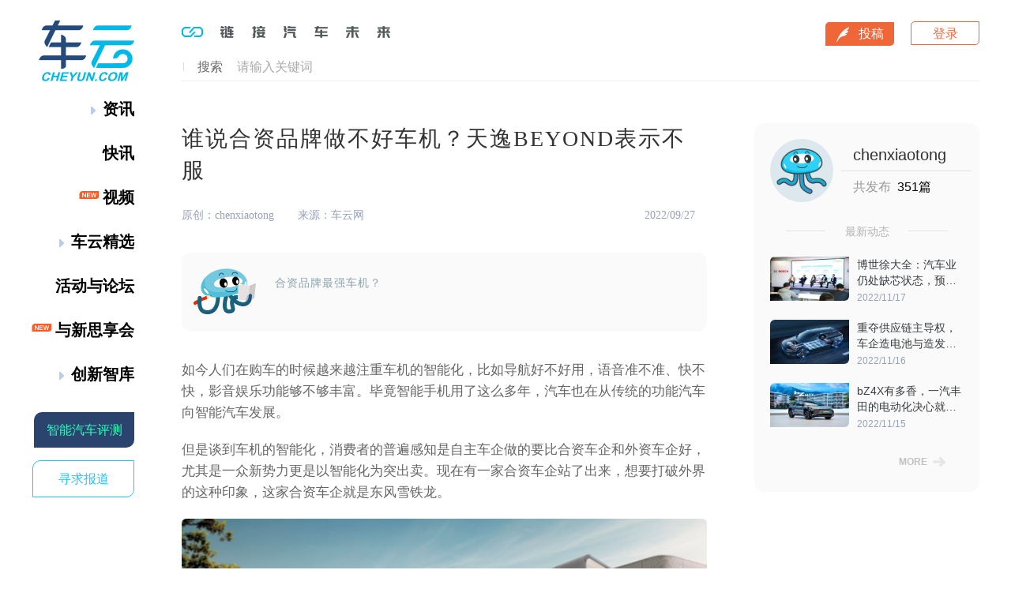

--- FILE ---
content_type: text/html; charset=UTF-8
request_url: http://openapi.cheyun.com/article/47652
body_size: 5946
content:
{"code":200,"message":"succees!","data":{"id":"47652","title":"\u8c01\u8bf4\u5408\u8d44\u54c1\u724c\u505a\u4e0d\u597d\u8f66\u673a\uff1f\u5929\u9038BEYOND\u8868\u793a\u4e0d\u670d","content":"<p>\u5982\u4eca\u4eba\u4eec\u5728\u8d2d\u8f66\u7684\u65f6\u5019\u8d8a\u6765\u8d8a\u6ce8\u91cd\u8f66\u673a\u7684\u667a\u80fd\u5316\uff0c\u6bd4\u5982\u5bfc\u822a\u597d\u4e0d\u597d\u7528\uff0c\u8bed\u97f3\u51c6\u4e0d\u51c6\u3001\u5feb\u4e0d\u5feb\uff0c\u5f71\u97f3\u5a31\u4e50\u529f\u80fd\u591f\u4e0d\u591f\u4e30\u5bcc\u3002\u6bd5\u7adf\u667a\u80fd\u624b\u673a\u7528\u4e86\u8fd9\u4e48\u591a\u5e74\uff0c\u6c7d\u8f66\u4e5f\u5728\u4ece\u4f20\u7edf\u7684\u529f\u80fd\u6c7d\u8f66\u5411\u667a\u80fd\u6c7d\u8f66\u53d1\u5c55\u3002<\/p><p>\u4f46\u662f\u8c08\u5230\u8f66\u673a\u7684\u667a\u80fd\u5316\uff0c\u6d88\u8d39\u8005\u7684\u666e\u904d\u611f\u77e5\u662f\u81ea\u4e3b\u8f66\u4f01\u505a\u7684\u8981\u6bd4\u5408\u8d44\u8f66\u4f01\u548c\u5916\u8d44\u8f66\u4f01\u597d\uff0c\u5c24\u5176\u662f\u4e00\u4f17\u65b0\u52bf\u529b\u66f4\u662f\u4ee5\u667a\u80fd\u5316\u4e3a\u7a81\u51fa\u5356\u3002\u73b0\u5728\u6709\u4e00\u5bb6\u5408\u8d44\u8f66\u4f01\u7ad9\u4e86\u51fa\u6765\uff0c\u60f3\u8981\u6253\u7834\u5916\u754c\u7684\u8fd9\u79cd\u5370\u8c61\uff0c\u8fd9\u5bb6\u5408\u8d44\u8f66\u4f01\u5c31\u662f\u4e1c\u98ce\u96ea\u94c1\u9f99\u3002<\/p><p><img src=\"http:\/\/img.cy-cdn.com\/w3\/838\/large\/16642899852838.png\" title=\"16642899234279.png\" alt=\"image.png\"\/><\/p><p>\u4e1c\u98ce\u96ea\u94c1\u9f99\u4e4b\u6240\u4ee5\u6709\u5e95\u6c14\u7ad9\u51fa\u6765\uff0c\u81ea\u4fe1\u662f\u6765\u81ea\u4ed6\u4eec\u57288\u670816\u65e5\u6b63\u5f0f\u53d1\u5e03\u4e0a\u5e02\u7684\u7d27\u51d1\u578bSUV\u5929\u9038BEYOND\uff0c\u8fd9\u6b3e\u8f66\u62e5\u670980\u4f59\u9879\u4e30\u5bcc\u7684\u57fa\u7840\u914d\u7f6e\uff0c\u5176\u4e2d\u7684\u8f66\u673a\u7cfb\u7edf\u66f4\u662f\u4e00\u5927\u4eae\u70b9\uff0c\u53f7\u79f0\u5408\u8d44\u54c1\u724c\u6700\u5f3a\u8f66\u673a\u3002<\/p><h4>\u5148\u770b\u914d\u7f6e\u5982\u4f55<\/h4><p>\u5929\u9038BEYOND\u6ca1\u6709\u50cf\u51e1\u5c14\u8d5b\u4e00\u6837\u642d\u8f7d\u96ea\u94c1\u9f99\u81ea\u7814\u7684\u8f66\u673a\u7cfb\u7edf\uff0c\u800c\u662f\u9009\u62e9\u540c\u56fd\u5185\u7684\u4e24\u5927\u5de8\u5934\u534e\u4e3a\u548c\u8054\u901a\u5408\u4f5c\u7814\u53d1\u4e86\u4e00\u6b3e\u672c\u571f\u5316\u7684\u8f66\u673a\u7cfb\u7edf\u2014\u2014C-CONNECT 3.0 BEYOND\u4ea4\u4e92\u5f0f\u667a\u80fd\u7f51\u8054\u7cfb\u7edf\u3002<\/p><p>\u534e\u4e3a\u5728\u6c7d\u8f66\u5708\u7684\u5f71\u54cd\u529b\u4e0e\u65e5\u4ff1\u589e\uff0c\u51ed\u501f\u81ea\u8eab\u5728ICT\u9886\u57df\u7684\u591a\u5e74\u79ef\u7d2f\uff0c\u5982\u4eca\u5728\u6c7d\u8f66\u5708\u56db\u9762\u51fa\u51fb\uff0c\u6253\u9020\u7684\u9e3f\u8499\u7cfb\u7edf\u4e5f\u5728\u52a0\u901f\u4e0a\u8f66\uff1b\u800c\u8054\u901a\u4f5c\u4e3a\u56fd\u5185\u56db\u5927\u901a\u8baf\u8fd0\u8425\u5546\uff0c\u5176\u901a\u8baf\u6280\u672f\u65b9\u9762\u7684\u80fd\u529b\u81ea\u4e0d\u5fc5\u591a\u8a00\u3002\u5728\u8fd9\u4e24\u4f4d\u5de8\u5934\u7684\u52a0\u6301\u4e0b\uff0c\u5929\u9038BEYOND\u7684\u5168\u65b0\u7cfb\u7edf\u53ef\u4ee5\u505a\u5230\u54cd\u5e94\u901f\u5ea6\u66f4\u5feb\u3001\u64cd\u63a7\u66f4\u6d41\u7545\u3001\u529f\u80fd\u66f4\u4e30\u5bcc\u3002<\/p><p><img src=\"http:\/\/img.cy-cdn.com\/w3\/1481\/large\/16642899933481.png\" title=\"16642898836850.png\" alt=\"image.png\"\/>&nbsp;<\/p><p>\u7cfb\u7edf\u8981\u505a\u5230\u5feb\u901f\u6d41\u7545\uff0c\u8fd8\u9700\u4e00\u9897\u5f3a\u5927\u7684\u82af\u7247\u9a71\u52a8\uff0c\u5929\u9038BEYOND\u642d\u8f7d\u7684\u662f\u9886\u5148\u5408\u8d44\u54c1\u724c\u540c\u7ea7\u8f66\u578b\u7684\u8054\u53d1\u79d1\u6280MT8666\u82af\u7247\uff0c\u91c7\u752812nm\u652f\u6491\uff0c\u62e5\u67098\u6838\u5904\u7406\u5668\u548c8G\u5185\u5b58\uff0c\u4e0d\u4ec5\u517c\u5bb9\u5317\u6597\u3001GPS\u3001\u683c\u6d1b\u7eb3\u65af\u548c\u4f3d\u5229\u7565\u7b49\u5bfc\u822a\u7cfb\u7edf\uff0c\u800c\u4e14\u53ef\u4ee5\u8fbe\u5230300Mbps\u7684\u4e0b\u8f7d\u901f\u5ea6 \uff0c\u4ece\u800c\u53ef\u4ee5\u652f\u63014K\u9ad8\u6e05\u6d41\u5a92\u4f53\u7684\u64ad\u653e\u3002<\/p><p><img src=\"http:\/\/img.cy-cdn.com\/w3\/1680\/large\/16642900021680.png\" title=\"16642899456916.png\" alt=\"image.png\"\/><\/p><p>\u65e2\u7136\u8c08\u5230\u4e86\u6d41\u5a92\u4f53\u64ad\u653e\uff0c\u5c31\u4e0d\u5f97\u4e0d\u8bf4\u8f66\u5185\u5c4f\u5e55\u4e86\uff0c\u8fd9\u4e5f\u662f\u8f66\u673a\u7cfb\u7edf\u91cd\u8981\u7684\u5448\u73b0\u5f62\u5f0f\u3002\u5929\u9038BEYOND\u914d\u5907\u7684\u662f10\u82f1\u5bf8\u60ac\u6d6e\u5f0f\u9ad8\u6e05\u89e6\u63a7\u663e\u793a\u5c4f\uff0c\u6b64\u5916\u8fd8\u6709\u4e00\u4e2a12.3\u82f1\u5bf8\u5267\u9662\u5f0f\u6db2\u6676\u6570\u5b57\u4eea\u8868\u76d8\u3002<\/p><p>\u503c\u5f97\u4e00\u63d0\u7684\u662f\uff0c\u8fd9\u4e2a\u66f4\u5927\u5c3a\u5bf8\u768410\u82f1\u5bf8\u60ac\u6d6e\u5f0f\u9ad8\u6e05\u89e6\u63a7\u663e\u793a\u5c4f\u4e0d\u4ec5\u9762\u79ef\u66f4\u5927\u5206\u8fa8\u7387\u66f4\u9ad8\uff0c\u53ef\u4ee5\u5e26\u6765\u6e05\u6670\u7684\u89c6\u89c9\u89c2\u611f\uff0c\u800c\u4e14\u8fd8\u80fd\u76f4\u63a5\u5b9e\u73b0\u6e29\u5ea6\u63a7\u5236\uff0c\u540c\u65f6\u8bfb\u6570\u4f4d\u7f6e\u66f4\u9ad8\uff0c\u8fdb\u4e00\u6b65\u6539\u5584\u4e86\u4eba\u4f53\u5de5\u7a0b\u5b66\u4f53\u9a8c\u3002<\/p><p>\u800c12.3\u82f1\u5bf8\u5267\u9662\u5f0f\u6db2\u6676\u6570\u5b57\u4eea\u8868\u76d8\u5219\u53ef\u4ee5\u5b9e\u73b0\u53cc\u5c4f\u4e92\u52a8\u81ea\u5b9a\u4e49\u754c\u9762\u7684\u529f\u80fd\uff0c\u4ece\u800c\u53ef\u4ee5\u6ee1\u8db3\u7528\u6237\u7684\u4e2a\u6027\u5316\u9700\u6c42\uff0c\u589e\u5f3a\u4e86\u53ef\u73a9\u6027\uff0c\u800c\u4e14\u5168\u65b0\u73b0\u4ee3\u5316\u7684\u7b80\u6d01\u8bbe\u8ba1\uff0c\u4e5f\u7a81\u51fa\u4e86\u79d1\u6280\u611f\u3002<\/p><h4>\u518d\u8bb2\u529f\u80fd\u4f53\u9a8c<\/h4><p>\u770b\u5b8c\u4e86\u5929\u9038BEYOND\u5728\u8f66\u673a\u65b9\u9762\u7684\u82af\u7247\u3001\u5c4f\u5e55\u548c\u7cfb\u7edf\u7b49\u914d\u7f6e\u60c5\u51b5\uff0c\u6211\u4eec\u4e86\u89e3\u5230\u5929\u9038BEYOND\u786e\u5b9e\u5728\u5408\u8d44\u54c1\u724c\u540c\u7ea7\u8f66\u578b\u4e2d\u786e\u5b9e\u6709\u6240\u9886\u5148\uff0c\u63a5\u4e0b\u6765\u6211\u4eec\u518d\u901a\u8fc7\u529f\u80fd\u7684\u5b9e\u9645\u4f53\u9a8c\u770b\u770b\u8fd9\u5957\u8f66\u673a\u7cfb\u7edf\u662f\u5426\u4e5f\u5ef6\u7eed\u4e86\u9886\u5148\u7684\u4f18\u52bf\u3002<\/p><p>\u5728\u65e5\u5e38\u5f00\u8f66\u8fc7\u7a0b\u4e2d\uff0c\u6211\u4eec\u7528\u5230\u7684\u6700\u591a\u7684\u529f\u80fd\u975e\u5bfc\u822a\u83ab\u5c5e\u4e86\uff0c\u5f80\u5e38\u6211\u4eec\u90fd\u9700\u8981\u5728\u8f66\u4e2d\u5b89\u88c5\u4e2a\u652f\u67b6\u7528\u624b\u673a\u5bfc\u822a\u3002\u800c\u5929\u9038BEYOND\u7684\u5bfc\u822a\u6bd4\u624b\u673a\u5bfc\u822a\u66f4\u9ad8\u7aef\uff0c\u5b83\u652f\u6301AR\u5b9e\u666f\u5bfc\u822a\uff0c\u8fd9\u5728\u5408\u8d44\u54c1\u724c\u7684\u540c\u7ea7\u522b\u8f66\u578b\u4e2d\u5f88\u5c11\u89c1\u3002<\/p><p><img src=\"http:\/\/img.cy-cdn.com\/w3\/1778\/large\/16642900041778.png\" title=\"16642900041778.png\" alt=\"image.png\"\/><\/p><p>AR\u5b9e\u666f\u5bfc\u822a\u662f\u901a\u8fc7\u6444\u50cf\u5934\u628a\u771f\u5b9e\u573a\u666f\u4e2d\u7684\u9053\u8def\u548c\u5bfc\u822a\u6307\u5f15\u53e0\u52a0\u5728\u4e00\u8d77\uff0c\u4ece\u800c\u53ef\u4ee5\u5b9e\u65f6\u638c\u63e1\u8def\u51b5\u4fe1\u606f\uff0c\u5168\u7a0b\u4f18\u9009\u6700\u4f73\u8def\u7ebf\u3002\u636e\u4e86\u89e3\uff0c\u8fd9\u4e2a\u529f\u80fd\u9ad8\u5fb7\u5730\u56fe\u548c\u4e1c\u98ce\u96ea\u94c1\u9f99\u5408\u4f5c\u5f00\u53d1\u7684\u3002\u4f53\u9a8c\u4e86\u5b9e\u666f\u5bfc\u822a\u540e\uff0c\u7ed9\u8f66\u4e91\u83cc\u7684\u611f\u53d7\u5c31\u597d\u50cf\u4eba\u5728\u8f66\u4e2d\u8d70\u4e00\u6837\uff0c\u5f88\u96be\u9519\u8fc7\u4e0b\u4e00\u4e2a\u8def\u53e3\u3002<\/p><p>\u5a31\u4e50\u529f\u80fd\u662f\u4ec5\u6b21\u4e8e\u5bfc\u822a\u7684\u8f66\u4e3b\u6700\u5e38\u7528\u5230\u7684\u529f\u80fd\uff0c\u4e0d\u4ec5\u53ef\u4ee5\u6d88\u9664\u65c5\u9014\u7684\u75b2\u60eb\uff0c\u8fd8\u80fd\u628a\u8f66\u5f53\u505a\u4e00\u4e2a\u4e13\u5c5e\u7684\u5a31\u4e50\u7a7a\u95f4\u3002\u5929\u9038BEYOND\u5185\u7f6e\u4e86\u9177\u6211\u97f3\u4e50\u3001\u559c\u9a6c\u62c9\u96c5\u7535\u53f0\u3001\u592e\u89c6\u5f71\u97f3\u7b49\u4e30\u5bcc\u7684\u97f3\u89c6\u9891\u8f6f\u4ef6\uff0c\u8fd8\u652f\u6301\u8f66\u8f7dKTV\u529f\u80fd\uff0c\u53ef\u4ee5\u5145\u5206\u6ee1\u8db3\u7528\u6237\u7684\u5a31\u4e50\u9700\u6c42\u3002<\/p><p><img src=\"http:\/\/img.cy-cdn.com\/w3\/844\/large\/16642900348844.png\" title=\"16642899857282.png\" alt=\"image.png\"\/><\/p><p>\u6709\u7684\u670b\u53cb\u53ef\u80fd\u4f1a\u8bf4\uff0c\u6211\u662fQQ\u97f3\u4e50\u7684\u5fe0\u5b9e\u7528\u6237\uff0c\u6211\u662f\u7f51\u6613\u4e91\u97f3\u4e50\u7684\u7c89\u4e1d\uff0c\u5929\u9038BEYOND\u6ca1\u6709\u600e\u4e48\u529e\uff1f\u867d\u7136\u73b0\u5728\u4e0d\u652f\u6301\uff0c\u4f46\u5929\u9038BEYOND\u5728\u672a\u6765\u53ef\u4ee5\u901a\u8fc7\u6301\u7eedOTA\u7684\u5f62\u5f0f\u9646\u7eed\u4e0a\u7ebf\u66f4\u591a\u7684\u8f6f\u4ef6\u8d44\u6e90\uff0c\u89e3\u9501\u66f4\u591a\u6613\u7528\u548c\u597d\u7528\u7684\u529f\u80fd\uff0c\u8ba9\u4f17\u53e3\u4e0d\u518d\u96be\u8c03\u3002<\/p><p>\u6700\u540e\u518d\u770b\u770b\u8bed\u97f3\u4ea4\u4e92\uff0c\u5929\u9038BEYOND\u914d\u5907AI\u865a\u62df\u4eba\u667a\u80fd\u8bed\u97f3\u4ea4\u4e92\uff0c\u6709\u4e00\u4e2a\u5361\u901a\u865a\u62df\u5f62\u8c61\u53ef\u4ee5\u505a\u51fa\u62df\u4eba\u5316\u8868\u60c5\uff0c\u66f4\u91cd\u8981\u7684\u662f\u652f\u6301\u5343\u4f59\u79cd\u8bed\u97f3\u6307\u4ee4\uff0c\u7528\u5b83\u5bfc\u822a\u653e\u6b4c\u6839\u672c\u4e0d\u5728\u8bdd\u4e0b\uff0c\u53ef\u4ee5\u5feb\u901f\u3001\u51c6\u786e\u7684\u542c\u61c2\u4f60\u8bf4\u7684\u8bdd\u3002<\/p><p>\u5224\u65ad\u4e00\u4e2a\u8f66\u673a\u7cfb\u7edf\u4f18\u79c0\u4e0e\u5426\uff0c\u53ea\u6709\u4e00\u4e2a\u8003\u6838\u6807\u51c6\uff0c\u5c31\u662f\u4f60\u8fdb\u5165\u8f66\u5185\uff0c\u80fd\u5426\u6254\u4e0b\u624b\u673a\uff0c\u8ba9\u8f66\u673a\u6765\u6ee1\u8db3\u4f60\u7684\u9700\u6c42\uff0c\u5728\u8fd9\u65b9\u9762\uff0c\u5929\u9038BEYOND\u786e\u5b9e\u62e5\u6709\u9886\u5148\u5408\u8d44\u54c1\u724c\u7684\u5b9e\u529b\uff0c\u8fbe\u5230\u4e86\u548c\u81ea\u4e3b\u54c1\u724c\u4e00\u6837\u7684\u9ad8\u5ea6\uff0c\u80fd\u505a\u5230\u89e3\u653e\u624b\u673a\u3002<\/p><p>\u4ece\u82af\u7247\u3001\u5c4f\u5e55\u7684\u786c\u4ef6\u914d\u7f6e\uff0c\u518d\u5230\u5b9e\u9645\u529f\u80fd\u4f53\u9a8c\uff0c\u5929\u9038BEYOND\u7684\u8f66\u673a\u7cfb\u7edf\u786e\u5b9e\u505a\u5230\u4e86\u5408\u8d44\u8f66\u4f01\u540c\u7ea7\u522b\u8f66\u578b\u4f7c\u4f7c\u8005\u7684\u4f4d\u7f6e\uff0c\u5237\u65b0\u4e86\u5916\u754c\u5bf9\u5408\u8d44\u8f66\u4f01\u8f66\u673a\u7cfb\u7edf\u7684\u8ba4\u77e5\u3002<\/p>","keywords":"\u4e1c\u98ce\u96ea\u94c1\u9f99","description":"\u5408\u8d44\u54c1\u724c\u6700\u5f3a\u8f66\u673a\uff1f","inputtime":1664289794,"pv":3255,"label":[{"name":"\u4e1c\u98ce\u96ea\u94c1\u9f99","pinyin":"df-citroen"}],"type":1,"thumb":"http:\/\/img.cy-cdn.com\/w3\/628\/large\/16642900706628.png","like_num":11,"video_info":[],"examine_user":"","status":99,"site_name":"\u8f66\u4e91\u7f51","author_info":{"author_id":11032,"author_name":"chenxiaotong","author_avatar":"http:\/\/assets.cheyun.com\/web\/images\/common\/head.jpg","author_summary":null,"author_article":[{"id":48071,"title":"\u535a\u4e16\u5f90\u5927\u5168\uff1a\u6c7d\u8f66\u4e1a\u4ecd\u5904\u7f3a\u82af\u72b6\u6001\uff0c\u9884\u6d4b\u660e\u5e74\u4e5f\u4e0d\u592a\u4e50\u89c2","home_pic":"http:\/\/img.cy-cdn.com\/w3\/989\/large\/16686806622989.jpg","thumb":"http:\/\/img.cy-cdn.com\/w3\/558\/large\/1668680670558.jpg","inputtime":1668680493},{"id":48061,"title":"\u91cd\u593a\u4f9b\u5e94\u94fe\u4e3b\u5bfc\u6743\uff0c\u8f66\u4f01\u9020\u7535\u6c60\u4e0e\u9020\u53d1\u52a8\u673a\u80fd\u4e00\u6837\u5417\uff1f","home_pic":"http:\/\/img.cy-cdn.com\/w3\/173\/large\/16685865364173.jpg","thumb":"http:\/\/img.cy-cdn.com\/w3\/1981\/large\/16685865429981.jpg","inputtime":1668585525},{"id":48053,"title":"bZ4X\u6709\u591a\u9999\uff0c\u4e00\u6c7d\u4e30\u7530\u7684\u7535\u52a8\u5316\u51b3\u5fc3\u5c31\u6709\u591a\u575a\u51b3","home_pic":"http:\/\/img.cy-cdn.com\/w3\/608\/large\/16684919816608.png","thumb":"http:\/\/img.cy-cdn.com\/w3\/59\/large\/16684919872059.png","inputtime":1668488110}],"author_article_count":351},"recommend":[{"id":48941,"title":"2023 \u66f4+\u51e1\u5c14\u8d5b\uff01\u4e1c\u98ce\u96ea\u94c1\u9f99\u643a\u65d7\u4e0b\u70ed\u95e8\u8f66\u578b\u91cd\u78c5\u51fa\u51fb\u4e0a\u6d77\u8f66\u5c55","description":"\u4e1c\u98ce\u96ea\u94c1\u9f99\u643a\u65d7\u4e0b\u51e1\u5c14\u8d5bC5 X 2023\u6b3e\u3001C6\u7eaa\u5ff5\u7248\u3001\u5929\u9038BEYOND\uff0c\u4ee5\u53caTHE URBAN COLL\u00cbCTIF\u6982\u5ff5\u4ea7\u54c1\u7b49\u7ec4\u6210\u8d85\u5f3a\u9635\u5bb9\u767b\u96467.2\u53f7\u99867B08\u5c55\u53f0\u3002","home_pic":"http:\/\/img.cy-cdn.com\/content\/cover\/85f977ef9e7c35b5c041bc149bfb8e36.png","thumb":"http:\/\/img.cy-cdn.com\/content\/cover\/de6c1eaa4a5f564e4510c7879f8d7385.png","inputtime":1681805048,"author_id":14018,"author":"tobywoo","label":"\u4e1c\u98ce\u96ea\u94c1\u9f99,2023\u4e0a\u6d77\u8f66\u5c55,\u51e1\u5c14\u8d5bC5 X 2023","type":"article","pv":3892},{"id":47956,"title":"\u5411\u6b7b\u800c\u751f\uff0c\u795e\u9f99\u6c7d\u8f66\u72c2\u595423\u4e2a\u6708","description":"","home_pic":"http:\/\/img.cy-cdn.com\/w3\/782\/large\/16675543032782.png","thumb":"http:\/\/img.cy-cdn.com\/w3\/1364\/large\/16675543069364.png","inputtime":1667553862,"author_id":10979,"author":"zhangyuhao","label":"\u4e1c\u98ce\u6807\u81f4,\u4e1c\u98ce\u96ea\u94c1\u9f99","type":"article","pv":4496},{"id":43225,"title":"\u4e1c\u98ce\u96ea\u94c1\u9f99\u5c48\u6d2a\u5b87\uff1a\u51e1\u5c14\u8d5bC5 X\u5982\u4f55\u4f53\u73b0\u201c\u5171\u521b\u201d\uff1f","description":"\u5916\u754c\u5c06\u4eca\u5e74\u5f62\u5bb9\u6210\u4e1c\u98ce\u96ea\u94c1\u9f99\u7684\u201c\u98de\u593a\u6cf8\u5b9a\u6865\u201d\u65f6\u523b\u3002","home_pic":"http:\/\/img.cy-cdn.com\/w3\/604\/large\/16316143006604.jpeg","thumb":"http:\/\/img.cy-cdn.com\/w3\/1117\/large\/16316142985117.jpeg","inputtime":1631613922,"author_id":9763,"author":"wangrh","label":"\u4e1c\u98ce\u96ea\u94c1\u9f99","type":"article","pv":3629},{"id":40812,"title":"\u4e1c\u98ce\u96ea\u94c1\u9f99\u5d1b\u8d77\u524d\u591c","description":"\u8bde\u751f\u4e8e\u8fd9\u5bb6\u4e16\u754c\u5de5\u5382\u7684\u51e1\u5c14\u8d5bC5 X\uff0c\u6ca1\u6709\u7406\u7531\u4e0d\u706b\u3002","home_pic":"http:\/\/img.cy-cdn.com\/w3\/184\/large\/16232230582184.jpeg","thumb":"http:\/\/img.cy-cdn.com\/w3\/1130\/large\/16232230607130.jpeg","inputtime":1623309000,"author_id":9763,"author":"wangrh","label":"\u4e1c\u98ce\u96ea\u94c1\u9f99","type":"article","pv":4692},{"id":36954,"title":"\u4e1c\u98ce\u96ea\u94c1\u9f99\u4efb\u5149\uff1a\u5168\u9762\u56de\u5f52\u6bcd\u54c1\u724c\uff0c\u4ea7\u54c1\u66f4\u4e2d\u56fd","description":"\u4e00\u4e2a\u5168\u65b0\u7684\u96ea\u94c1\u9f99\u5373\u5c06\u6765\u5230\u4e2d\u56fd\u3002","home_pic":"http:\/\/img.cy-cdn.com\/w3\/270\/large\/16014329814270.jpg","thumb":"http:\/\/img.cy-cdn.com\/w3\/270\/large\/16014329814270.jpg","inputtime":1601432401,"author_id":9763,"author":"wangrh","label":"\u4e1c\u98ce\u96ea\u94c1\u9f99,2020\u5317\u4eac\u8f66\u5c55,\u521b\u89c1","type":"article","pv":3584},{"id":32768,"title":"\u75ab\u533a\u4e2d\u5fc3\u7684\u4e1c\u98ce\u96ea\u94c1\u9f99\uff0c\u4e3a\u7ecf\u9500\u5546\u51cf\u538b","description":"\u5bf9\u4e1c\u98ce\u96ea\u94c1\u9f99\u6765\u8bb2\uff0c\u5f53\u524d\u4e5f\u6b63\u597d\u662f\u4e0e\u7ecf\u9500\u5546\u56e2\u7ed3\u4e00\u9053\uff0c\u6293\u57fa\u7840\u3001\u7ec3\u5185\u529f\u7684\u4e0d\u9519\u673a\u4f1a\u3002","home_pic":"http:\/\/img.cy-cdn.com\/w3\/1160\/large\/1580892839160.jpg","thumb":"http:\/\/img.cy-cdn.com\/w3\/1160\/large\/1580892839160.jpg","inputtime":1580978940,"author_id":9694,"author":"shiwenjie","label":"\u4e1c\u98ce\u96ea\u94c1\u9f99","type":"article","pv":4135},{"id":30840,"title":"\u767e\u5e74\u4e4b\u9645\uff0c\u4e1c\u98ce\u96ea\u94c1\u9f99\u5982\u4f55\u91cd\u56de\u4e3b\u6d41\uff1f","description":"1919\u20142019\u5e74\uff0c\u96ea\u94c1\u9f99\u8fce\u6765\u4e86\u81ea\u5df1\u7684\u767e\u5c81\u751f\u65e5\u3002","home_pic":"http:\/\/img.cy-cdn.com\/w3\/640\/large\/15722845166640.jpg","thumb":"http:\/\/img.cy-cdn.com\/w3\/640\/large\/15722845166640.jpg","inputtime":1572399600,"author_id":9763,"author":"wangrh","label":"\u4e1c\u98ce\u96ea\u94c1\u9f99,\u6280\u672f\u5347\u7ea7","type":"article","pv":4083},{"id":30614,"title":"\u4e1c\u98ce\u96ea\u94c1\u9f99\u5982\u4f55\u786e\u4fdd\u4e09\u5e74\u5982\u65b0\uff1f","description":"\u6211\u5b81\u613f\u8981\u90a3\u79cd\u867d\u7136\u770b\u4e0d\u89c1\u4f46\u8868\u73b0\u51fa\u5185\u5728\u54c1\u8d28\u7684\u7f8e\u3002","home_pic":"http:\/\/img.cy-cdn.com\/w3\/1411\/large\/1571284225411.jpg","thumb":"http:\/\/img.cy-cdn.com\/w3\/1411\/large\/1571284225411.jpg","inputtime":1571284114,"author_id":9763,"author":"wangrh","label":"\u4e1c\u98ce\u96ea\u94c1\u9f99,\u6280\u672f\u5347\u7ea7","type":"article","pv":4226},{"id":30011,"title":"\u767e\u5e74\u6c42\u53d8\uff0c\u4e1c\u98ce\u96ea\u94c1\u9f99\u53d1\u5e03\u5168\u65b0\u54c1\u724c\u670d\u52a1\u627f\u8bfa\u4e282019\u6210\u90fd\u8f66\u5c55","description":"\u4e13\u8bbf\u795e\u9f99\u6c7d\u8f66\u6709\u9650\u516c\u53f8\u552e\u540e\u670d\u52a1\u90e8\u90e8\u957f\u5b59\u4e07\u6e58\u5148\u751f\uff0c\u4ee5\u53ca\u4e1c\u98ce\u96ea\u94c1\u9f99\u54c1\u724c\u90e8\u526f\u603b\u7ecf\u7406\u8427\u9038\u98de\u5148\u751f\u3002","home_pic":"http:\/\/img.cy-cdn.com\/w3\/608\/large\/15680850132608.png","thumb":"http:\/\/img.cy-cdn.com\/w3\/1797\/large\/15680849789797.png","inputtime":1568084468,"author_id":8983,"author":"wangyf","label":"\u4e1c\u98ce\u96ea\u94c1\u9f99","type":"article","pv":4771},{"id":29704,"title":"\u4e1c\u98ce\u96ea\u94c1\u9f99\u65b0C3-XR\u767e\u5e74\u81fb\u4eab\u7248\uff1a\u60c5\u6000\u4e0e\u52a8\u529b\u517c\u5177\u7684SUV","description":"\u4e1c\u98ce\u96ea\u94c1\u9f99\uff0c\u6cd5\u7cfb\u7684\u60c5\u6000\u4e0e\u575a\u6301\u3002","home_pic":"http:\/\/img.cy-cdn.com\/w3\/785\/large\/15668215522785.png","thumb":"http:\/\/img.cy-cdn.com\/w3\/785\/large\/15668215522785.png","inputtime":1566821460,"author_id":9987,"author":"baige","label":"\u65b0\u5174\u5236\u9020,\u4e1c\u98ce\u96ea\u94c1\u9f99","type":"article","pv":3496}]}}